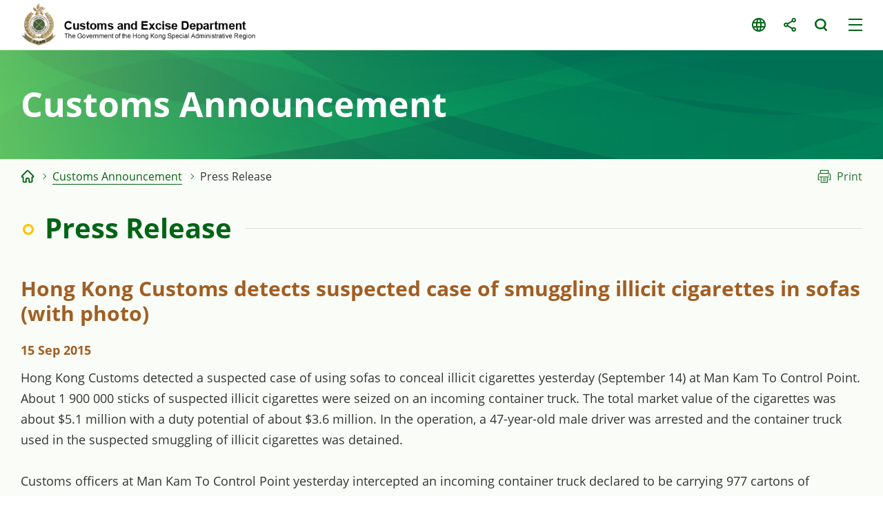

--- FILE ---
content_type: text/html
request_url: https://www.customs.gov.hk/en/customs-announcement/press-release/index_id_3365.html
body_size: 1605
content:
<!DOCTYPE html>
	<html lang="en">
  <head>
    <meta name="viewport" content="width=device-width" />
    <meta http-equiv="X-UA-Compatible" content="IE=edge,chrome=1" />
    <meta http-equiv="cache-control" content="no-cache, no-store, must-revalidate, private" />
    <meta http-equiv="pragma" content="no-cache" />
<meta charset="utf-8"/>
<title>Hong Kong Customs and Excise Department - Press Release</title>

<meta name="keywords" content="" />
<meta name="description" content="" />
<script type="text/javascript"><!--
var zmsSectionInfoFile = "";
var zmsCharsetID = 1;
var zmsCurrentContentId = 9;
var zmsParentContentId = "22,";
//--></script>
<script type='text/javascript'>
// <![CDATA[
var complyWCAG = null;
var nonComplyWCAGContentUrl = 'https://www.w3.org/TR/WCAG21/'; // Default
// ]]>
</script>
<script type="text/javascript" src="/hcms/filemanager/system/en/js/template3.js"></script>
    <script type="text/javascript" src="/hcms/filemanager/system/en/js/breadcrumbdata_0.js"></script>
    <script type="text/javascript"><!--
      var zmsBreadcrumbParentList = [2,22,9];
    //--></script>
    <script type="text/javascript"><!--
      var reviewDateExists = false;
      var revisionDateExists = true;
      var revisionDate_Year = 2022;
      var revisionDate_Month = 8;
      var revisionDate_Day = 24;
    //--></script>
    
  </head>
  <body>
    <script type="text/javascript"><!--
      var url = location.href;
      if (url.indexOf("?print=1")==-1 && url.indexOf("&print=1")==-1) {
        ShowHeader();
      }else{
        ShowPrintHeader();
      }
    //--></script>
    <!-- CONTENT START --><script type="text/javascript" src="/hcms/filemanager/template/common/js/pressrelease.js"></script><h2>Hong Kong Customs detects suspected case of smuggling illicit cigarettes in sofas (with photo)</h2>
<div class="date">15 Sep 2015</div><p>Hong Kong Customs detected a suspected case of using sofas to conceal illicit cigarettes yesterday (September 14) at Man Kam To Control Point. About 1 900 000 sticks of suspected illicit cigarettes were seized on an incoming container truck. The total market value of the cigarettes was about $5.1 million with a duty potential of about $3.6 million. In the operation, a 47-year-old male driver was arrested and the container truck used in the suspected smuggling of illicit cigarettes was detained.</p>
<p>Customs officers at Man Kam To Control Point yesterday intercepted an incoming container truck declared to be carrying 977 cartons of assorted goods. After thorough inspection, Customs officers found about 1 900 000 sticks of suspected illicit cigarettes inside 76 sofas. It was believed that speedy distribution of the illicit cigarettes to various buyers in the territory would be arranged.</p>
<p>A Customs spokesman said today (September 15), "Hong Kong Customs will continue to carry out stringent enforcement action against the smuggling of illicit cigarettes at boundary control points."</p>
<p>Under the Import and Export Ordinance, smuggling is a serious offence. The maximum penalty is a fine of $2 million and imprisonment for seven years.</p>
<p>Members of the public are urged to report suspected illicit cigarette activities by calling Customs' 24-hour hotline 2545 6182.</p>
<p>Ends/Tuesday, September 15, 2015</p><div class="galleryOuter">
  <div class="galleryWrap">
    <div class="gallery">
      <div class="swiper">
        <div class="swiper-wrapper">
          <div class="swiper-slide"><a href="/hcms/filemanager/pressrelease/3365/20150915_1_l.jpg" data-fancybox="g1" data-caption="Some of the suspected illicit cigarettes found inside sofas."><img src="/hcms/filemanager/pressrelease/3365/t_20150915_1_l.jpg" alt="Some of the suspected illicit cigarettes found inside sofas."></a><a href="/hcms/filemanager/pressrelease/3365/20150915_1_l.jpg" data-fancybox="g3" data-caption="Some of the suspected illicit cigarettes found inside sofas."><span class="img"><img src="/hcms/filemanager/pressrelease/3365/t_20150915_1_l.jpg" alt="Some of the suspected illicit cigarettes found inside sofas."></span><span class="caption">Some of the suspected illicit cigarettes found inside sofas.</span></a></div>
        </div>
      </div>
      <div class="swiper-button-prev"></div>
      <div class="swiper-button-next"></div>
    </div>
  </div>
  <div class="swiper-control">
    <div class="swiper-pagination"></div>
  </div>
</div>
<div class="btnWrap"><a href="index.html" class="backBtn">Previous Page</a></div>    <!-- CONTENT END -->
    <script type="text/javascript"><!--
      if (url.indexOf("?print=1")==-1 && url.indexOf("&print=1")==-1) {
        ShowFooter();
      }else{
        ShowPrintFooter();
        window.print();
      }
    //--></script>
    <div id="div_generated_pagename" style="display:none;">Press Release</div>
    <script type="text/javascript"><!--
      function setTemplateVariables(){
        var targetdiv, sourcediv;
        targetdiv = document.getElementById("div_pagename");
        sourcediv = document.getElementById("div_generated_pagename");
        if (targetdiv && sourcediv){
          targetdiv.innerHTML = sourcediv.innerHTML;
        }
      }
      setTemplateVariables();
    //--></script>
  </body>
</html>
